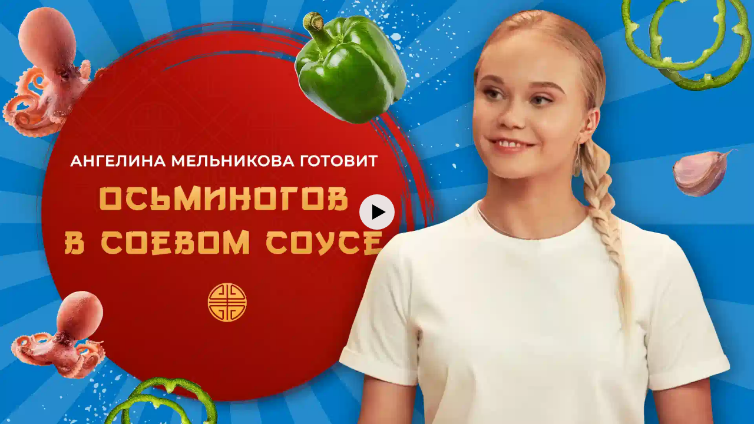

--- FILE ---
content_type: text/html; charset=utf-8
request_url: https://frontend.vh.yandex.ru/player/4b716cabd32eb1f29b49af3682721428?recommendations_only_fullscreen=1&from=partner&mute=1&autoplay=1&tv=0&no_ad=false&loop=true&play_on_visible=false
body_size: 10387
content:
<!DOCTYPE html>
<html xmlns="http://www.w3.org/1999/xhtml" prefix="og: http://ogp.me/ns# video: http://ogp.me/ns/video# ya: http://webmaster.yandex.ru/vocabularies/ fb: http://ogp.me/ns/fb#">
<head>
    <meta charset="UTF-8">
    <meta http-equiv="Content-type" content="text/html;charset=UTF-8">
    <meta name="viewport" content="width=device-width, initial-scale=1.0">

    <meta name="vh-title" content="Китайская кухня. 4 сезон: Олимпийская чемпионка Ангелина Мельникова готовит осьминогов в соевом соусе">
    <meta name="description" content="Соевый соус был изобретен в Китае две с половиной тысячи лет назад. Сегодня эту заправку обожают далеко за пределами Поднебесной за ее вкус, аромат и пользу для организма. Шеф-повар китайского ресторана в Москве Лю Цзижун, ведущая Ольга Данка, а также многократная чемпионка Европы и мира по спортивной гимнастике, Олимпийская чемпионка Ангелина Мельникова приготовят осьминогов в соевом соусе. Знаменитая спортсменка расскажет, что ест во время соревнований, а что – в обычные дни, и удивит зрителей небольшим гимнастическим этюдом. 

Выпуск подготовлен международной сетью TV BRICS совместно с «Жэньминь жибао онлайн». 
http://russian.people.com.cn/
">
    <meta name="keywords" content="">
    <meta property="og:title" content="Китайская кухня. 4 сезон: Олимпийская чемпионка Ангелина Мельникова готовит осьминогов в соевом соусе">
    <meta property="og:url" content="https://frontend.vh.yandex.ru/player/9373993739619472167?from=fb">
    <meta property="og:vh-title" content="Китайская кухня. 4 сезон: Олимпийская чемпионка Ангелина Мельникова готовит осьминогов в соевом соусе">
    <meta property="og:vh-uuid" content="4b716cabd32eb1f29b49af3682721428">
    <meta property="og:type" content="video.movie">
    <meta property="og:duration" content="750">
    <meta property="og:image" content="http://avatars.mds.yandex.net/get-vh/6374015/2a000001842dec28f412934b0f11c77e9839/orig">
    <meta property="og:image:secure_url" content="https://avatars.mds.yandex.net/get-vh/6374015/2a000001842dec28f412934b0f11c77e9839/orig">
    <meta property="og:image:type" content="image/jpeg">
    <meta property="og:description" content="Соевый соус был изобретен в Китае две с половиной тысячи лет назад. Сегодня эту заправку обожают далеко за пределами Поднебесной за ее вкус, аромат и пользу для организма. Шеф-повар китайского ресторана в Москве Лю Цзижун, ведущая Ольга Данка, а также многократная чемпионка Европы и мира по спортивной гимнастике, Олимпийская чемпионка Ангелина Мельникова приготовят осьминогов в соевом соусе. Знаменитая спортсменка расскажет, что ест во время соревнований, а что – в обычные дни, и удивит зрителей небольшим гимнастическим этюдом. 

Выпуск подготовлен международной сетью TV BRICS совместно с «Жэньминь жибао онлайн». 
http://russian.people.com.cn/
">
    <meta property="og:video" content="https://frontend.vh.yandex.ru/player/9373993739619472167">
    <meta property="og:video:width" content="1920">
    <meta property="og:video:height" content="1080">
    <meta property="og:video:duration" content="750">
    <meta property="ya:ovs:upload_date" content="2022-10-30T21:00:00.000Z">
    <meta property="ya:ovs:kinopoisk_id" content="">
    <meta property="ya:ovs:login" content="voditem_channel_id_4b58eb7ffd7b6c00b00032346f5219a2">
    <meta property="ya:ovs:detailed_tags" content="">
    <meta property="video:duration" content="750">
    <meta property="video:tag" content="">
    <meta name="twitter:card" content="summary">
    <meta name="twitter:site" content="@yandex">
    <meta name="twitter:title" content="Китайская кухня. 4 сезон: Олимпийская чемпионка Ангелина Мельникова готовит осьминогов в соевом соусе">
    <meta name="twitter:description" content="Соевый соус был изобретен в Китае две с половиной тысячи лет назад. Сегодня эту заправку обожают далеко за пределами Поднебесной за ее вкус, аромат и пользу для организма. Шеф-повар китайского ресторана в Москве Лю Цзижун, ведущая Ольга Данка, а также многократная чемпионка Европы и мира по спортивной гимнастике, Олимпийская чемпионка Ангелина Мельникова приготовят осьминогов в соевом соусе. Знаменитая спортсменка расскажет, что ест во время соревнований, а что – в обычные дни, и удивит зрителей небольшим гимнастическим этюдом. 

Выпуск подготовлен международной сетью TV BRICS совместно с «Жэньминь жибао онлайн». 
http://russian.people.com.cn/
">
    <meta name="twitter:creator" content="@yandex">
    <meta name="twitter:image:src" content="//avatars.mds.yandex.net/get-vh/6374015/2a000001842dec28f412934b0f11c77e9839/orig">
    <meta name="twitter:domain" content="http://yandex.ru/">
    <link rel="image_src" href="//avatars.mds.yandex.net/get-vh/6374015/2a000001842dec28f412934b0f11c77e9839/orig">
    <link rel="video_src" href="https://frontend.vh.yandex.ru/player/9373993739619472167?from=vk">
    <meta name="video_height" content="1080">
    <meta name="video_width" content="1920">
    <meta name="iframe:video:url" content="https://frontend.vh.yandex.ru/player/9373993739619472167?from=ok">
    <meta name="vh-mrc__share_title" content="Китайская кухня. 4 сезон: Олимпийская чемпионка Ангелина Мельникова готовит осьминогов в соевом соусе">
    <meta name="vh-mrc__share_description" content="Соевый соус был изобретен в Китае две с половиной тысячи лет назад. Сегодня эту заправку обожают далеко за пределами Поднебесной за ее вкус, аромат и пользу для организма. Шеф-повар китайского ресторана в Москве Лю Цзижун, ведущая Ольга Данка, а также многократная чемпионка Европы и мира по спортивной гимнастике, Олимпийская чемпионка Ангелина Мельникова приготовят осьминогов в соевом соусе. Знаменитая спортсменка расскажет, что ест во время соревнований, а что – в обычные дни, и удивит зрителей небольшим гимнастическим этюдом. 

Выпуск подготовлен международной сетью TV BRICS совместно с «Жэньминь жибао онлайн». 
http://russian.people.com.cn/
">
    <meta name="robots" content="noindex">
    <link
        rel="iframely player autoplay"
        href="https://frontend.vh.yandex.ru/player/4b716cabd32eb1f29b49af3682721428?recommendations_only_fullscreen=1&amp;from=partner&amp;mute=1&amp;autoplay=1&amp;tv=0&amp;no_ad=false&amp;loop=true&amp;play_on_visible=false"
        media="(aspect-ratio: 1920/1080)"
    />

    <style>
        html, body {
            background: #000;
            height: 100%;
            margin: 0;
        }
    </style>
    <title>Китайская кухня. 4 сезон: Олимпийская чемпионка Ангелина Мельникова готовит осьминогов в соевом соусе</title>

    
        <script>!function(e){var t={};function n(i){if(t[i])return t[i].exports;var r=t[i]={i:i,l:!1,exports:{}};return e[i].call(r.exports,r,r.exports,n),r.l=!0,r.exports}n.m=e,n.c=t,n.d=function(e,t,i){n.o(e,t)||Object.defineProperty(e,t,{enumerable:!0,get:i})},n.r=function(e){"undefined"!=typeof Symbol&&Symbol.toStringTag&&Object.defineProperty(e,Symbol.toStringTag,{value:"Module"}),Object.defineProperty(e,"__esModule",{value:!0})},n.t=function(e,t){if(1&t&&(e=n(e)),8&t)return e;if(4&t&&"object"==typeof e&&e&&e.__esModule)return e;var i=Object.create(null);if(n.r(i),Object.defineProperty(i,"default",{enumerable:!0,value:e}),2&t&&"string"!=typeof e)for(var r in e)n.d(i,r,function(t){return e[t]}.bind(null,r));return i},n.n=function(e){var t=e&&e.__esModule?function(){return e.default}:function(){return e};return n.d(t,"a",t),t},n.o=function(e,t){return Object.prototype.hasOwnProperty.call(e,t)},n.p="//yastatic.net/s3/frontend/video-hosting/v0.0.112/rum/",n(n.s=0)}([function(e,t,n){"use strict";n.r(t);n(1)},function(e,t,n){n(2),n(3),n(4)},function(e,t){!function(e){if(e.Ya=e.Ya||{},Ya.Rum)throw new Error("Rum: interface is already defined");var t=e.performance,n=t&&t.timing&&t.timing.navigationStart||Ya.startPageLoad||+new Date,i=e.requestAnimationFrame,r=function(){},s=Ya.Rum={_defTimes:[],_defRes:[],_countersToExposeAsEvents:["2325","2616.85.1928","react.inited"],enabled:!!t,version:"6.3.6",vsStart:document.visibilityState,prerenderingStart:document.prerendering,vsChanged:!1,vsChangeTime:1/0,_deltaMarks:{},_markListeners:{},_onComplete:[],_onInit:[],_unsubscribers:[],_eventLisneters:{},_settings:{},_vars:{},init:function(e,t){s._settings=e,s._vars=t},getTime:t&&t.now?function(){return t.now()}:Date.now?function(){return Date.now()-n}:function(){return new Date-n},time:function(e){s._deltaMarks[e]=[s.getTime()]},timeEnd:function(e,t){var n=s._deltaMarks[e];n&&0!==n.length&&n.push(s.getTime(),t)},sendTimeMark:function(e,t,n,i){void 0===t&&(t=s.getTime()),s.emit({metricName:"defTimes",data:[e,t,i]}),s.mark(e,t)},sendDelta:function(e,t,n,i){var r,o=s._deltaMarks;o[e]||void 0===t||(r=i&&i.originalEndTime?i.originalEndTime:s.getTime(),o[e]=[r-t,r,n])},sendResTiming:function(e,t){s.emit({metricName:"defRes",data:[e,t]})},sendRaf:function(e){var t=s.getSetting("forcePaintTimeSending");if(i&&(t||s.isTimeAfterPageShow(s.getTime()))){var n="2616."+e;i((function(){s.getSetting("sendFirstRaf")&&s.sendTimeMark(n+".205"),i((function(){s.sendTimeMark(n+".1928")}))}))}},isVisibilityChanged:function(){return s.vsStart&&("visible"!==s.vsStart||s.vsChanged)},isTimeAfterPageShow:function(e){return"visible"===s.vsStart||s.vsChangeTime<e},mark:t&&t.mark?function(e,n){t.mark(e+(n?": "+n:""))}:function(){},getSetting:function(e){var t=s._settings[e];return null===t?null:t||""},on:function(e,t){if("function"==typeof t)return(s._markListeners[e]=s._markListeners[e]||[]).push(t),function(){if(s._markListeners[e]){var n=s._markListeners[e].indexOf(t);n>-1&&s._markListeners[e].splice(n,1)}}},noop:r,sendTrafficData:r,finalizeLayoutShiftScore:r,finalizeLargestContentfulPaint:r,getLCPAdditionalParams:r,getCLSAdditionalParams:r,getINPAdditionalParams:r,getImageGoodnessAdditionalParams:r,_eventListeners:{},_eventsBuffer:{},subscribe:function(e,t){if(!s.getSetting("noEvents"))return this._eventLisneters[e]=this._eventLisneters[e]||new Set,this._eventLisneters[e].add(t),function(){this.unsubscribe(e,t)}.bind(this)},unsubscribe:function(e,t){this._eventLisneters[e].delete(t)},emit:function(e){if(!s.getSetting("noEvents")){var t=s.getSetting("eventsLimits")&&s.getSetting("eventsLimits")[e.metricName]||20;this._eventLisneters[e.metricName]&&this._eventLisneters[e.metricName].forEach((function(t){t(e)})),this._eventsBuffer[e.metricName]=this._eventsBuffer[e.metricName]||[],this._eventsBuffer[e.metricName].push(e),this._eventsBuffer[e.metricName].length>t&&(this._eventsBuffer[e.metricName].length=Math.floor(t/2))}},getBufferedEvents:function(e){var t=this._eventsBuffer,n={};return Object.keys(t).forEach((function(i){-1!==e.indexOf(i)&&(n[i]=t[i])})),n},clearEvents:function(e){this._eventsBuffer[e]&&(this._eventsBuffer[e].length=0)}};function o(){s.shouldConsiderVisibilityChange&&!s.shouldConsiderVisibilityChange()||(Ya.Rum.vsChanged=!0,Ya.Rum.vsChangeTime=s.getTime(),removeEventListener("visibilitychange",o))}addEventListener("visibilitychange",o),s._onVisibilityChange=o}(window)},function(e,t){!function(){if(window.PerformanceLongTaskTiming){var e=function(e,t){return(e=e.concat(t)).length>300&&(e=e.slice(e.length-300)),e},t="undefined"!=typeof PerformanceLongAnimationFrameTiming,n=t?["longtask","long-animation-frame"]:["longtask"];function i(){var i=Ya.Rum._tti={events:[],loafEvents:t?[]:void 0,eventsAfterTTI:[],fired:!1,observer:new PerformanceObserver((function(n){var r=n.getEntriesByType("longtask"),s=n.getEntriesByType("long-animation-frame");i.events=e(i.events,r),t&&(i.loafEvents=e(i.loafEvents,s)),i.fired&&(i.eventsAfterTTI=e(i.eventsAfterTTI,r))}))};i.observer.observe({entryTypes:n}),Ya.Rum._unsubscribers&&Ya.Rum._unsubscribers.push((function(){i.observer.disconnect()}))}i(),Ya.Rum._onInit.push(i)}}()},function(e,t){!function(){var e,t,n,i=Ya.Rum,r=42,s=4e4,o=15,a=[],u=i.getSetting("countersInitialDelay")||0;if(u){var f;function c(){removeEventListener("visibilitychange",g),clearTimeout(f),u=0,m()}function g(){document.hidden&&c()}f=setTimeout(c,u),addEventListener("visibilitychange",g)}function m(){if(t&&a.length){for(var n=0,i=0,u=0;i<a.length&&u<=s&&n<r;i++)(u+=(i?"\r\n".length:0)+a[i].length)<=s&&n++;var f=a.splice(0,n);l(t,f.join("\r\n")),a.length&&(e=setTimeout(m,o))}else a.length=0}function l(e,t){if(!(navigator.sendBeacon&&n&&navigator.sendBeacon(e,t))){var r=Boolean(i.getSetting("sendCookie")),s=new XMLHttpRequest;s.open("POST",e),s.withCredentials=r,s.send(t)}}i.send=function(f,c,g,d,v,h,_,b){t=i.getSetting("clck"),n=i.getSetting("beacon"),r=i.getSetting("maxBatchCounters")||r,s=i.getSetting("maxBatchLength")||s,o=i.getSetting("countersBatchTimeout")||o,function(n,i,f,c,g,d,v,h,_,b){clearTimeout(e);var T=[n?"/reqid="+n:"",i?"/"+i.join("/"):"",f?"/path="+f:"",c?"/events="+c:"",g?"/slots="+g.join(";"):"",d?"/experiments="+d.join(";"):"",v?"/vars="+v:"","/cts="+(new Date).getTime(),_||"","/*"+(h||"")].join("");if(T.length>s)return void("undefined"!=typeof console&&console.error&&console.error("Counter length "+T.length+" is more than allowed "+s,T));if(b&&b!==t)return void l(b,T);a.push(T),u||(!function(){if(a.length>=r)return!0;for(var e=0,t=0;t<a.length;t++)if((e+=(t?"\r\n".length:0)+a[t].length)>=s)return!0;return!1}()?e=setTimeout(m,o):m())}(i.getSetting("reqid"),_,c,v,i.getSetting("slots"),i.getSetting("experiments"),g)}}()}]);</script>
        <script>
            Ya.Rum.init({
                beacon: true, // использовать beacon API или нет
                clck: 'https://yandex.ru/clck/click', // хост для отправки счетчика
                reqid: '1768441182274621-11180624763804060638-cntz67trzgs5bjqf-BAL',
                slots: ["1466472,0,-1","1422903,0,-1","1428398,0,-1","1447632,0,-1","1387854,0,19"],
            },
            {
                'rum_id': 'ru.vdpltfrm.frontend-vh',
                '-project': 'video-player-iframe-api',
                '-service': 'partner',
                '-blocker': 0,
                '-platform': 'desktop',
                '-version': '1.751.13617',
            });
        </script>
    
    
        <script>!function(e){var r={};function n(t){if(r[t])return r[t].exports;var o=r[t]={i:t,l:!1,exports:{}};return e[t].call(o.exports,o,o.exports,n),o.l=!0,o.exports}n.m=e,n.c=r,n.d=function(e,r,t){n.o(e,r)||Object.defineProperty(e,r,{enumerable:!0,get:t})},n.r=function(e){"undefined"!=typeof Symbol&&Symbol.toStringTag&&Object.defineProperty(e,Symbol.toStringTag,{value:"Module"}),Object.defineProperty(e,"__esModule",{value:!0})},n.t=function(e,r){if(1&r&&(e=n(e)),8&r)return e;if(4&r&&"object"==typeof e&&e&&e.__esModule)return e;var t=Object.create(null);if(n.r(t),Object.defineProperty(t,"default",{enumerable:!0,value:e}),2&r&&"string"!=typeof e)for(var o in e)n.d(t,o,function(r){return e[r]}.bind(null,o));return t},n.n=function(e){var r=e&&e.__esModule?function(){return e.default}:function(){return e};return n.d(r,"a",r),r},n.o=function(e,r){return Object.prototype.hasOwnProperty.call(e,r)},n.p="//yastatic.net/s3/frontend/video-hosting/v0.0.112/desktop/",n(n.s=0)}([function(e,r,n){"use strict";n.r(r);n(1)},function(e,r,n){n(2),n(3),n(4),n(5),n(6)},function(e,r){!function(e){if(!e.Ya||!Ya.Rum)throw new Error("Rum: interface is not defined");var r=Ya.Rum;r.getSetting=function(e){var n=r._settings[e];return null===n?null:n||""}}("undefined"!=typeof self?self:window)},function(e,r){!function(e,r){var n={client:["690.2354",1e3,100,0],uncaught:["690.2361",100,10,0],external:["690.2854",100,10,0],script:["690.2609",100,10,0]},t={};r.ERROR_LEVEL={INFO:"info",DEBUG:"debug",WARN:"warn",ERROR:"error",FATAL:"fatal"},r._errorSettings={clck:"https://yandex.ru/clck/click",beacon:!0,project:"unknown",page:"",env:"",experiments:[],additional:{},platform:"",region:"",dc:"",host:"",service:"",level:"",version:"",yandexuid:"",loggedin:!1,coordinates_gp:"",referrer:!0,preventError:!1,unhandledRejection:!1,traceUnhandledRejection:!1,uncaughtException:!0,debug:!1,limits:{},silent:{},filters:{},pageMaxAge:864e6,initTimestamp:+new Date};var o=!1;function i(e,r){for(var n in r)r.hasOwnProperty(n)&&(e[n]=r[n]);return e}function a(e){return"boolean"==typeof e&&(e=+e),"number"==typeof e?e+"":null}r.initErrors=function(n){var t=i(r._errorSettings,n);o||(t.uncaughtException&&function(){var n=r._errorSettings;if(e.addEventListener)e.addEventListener("error",s),n.resourceFails&&e.addEventListener("error",c,!0),"Promise"in e&&n.unhandledRejection&&e.addEventListener("unhandledrejection",(function(e){var n,t,o=e.reason,i={};o&&(o.stack&&o.message?(n=o.message,t=o.stack):(n=String(o),t=r._parseTraceablePromiseStack(e.promise),"[object Event]"===n?n="event.type: "+o.type:"[object Object]"===n&&(i.unhandledObject=o)),o.target&&o.target.src&&(i.src=o.target.src),s({message:"Unhandled rejection: "+n,stack:t,additional:i}))}));else{var t=e.onerror;e.onerror=function(e,r,n,o,i){s({error:i||new Error(e||"Empty error"),message:e,lineno:n,colno:o,filename:r}),t&&t.apply(this,arguments)}}}(),t.unhandledRejection&&t.traceUnhandledRejection&&r._traceUnhandledRejection&&r._traceUnhandledRejection(),o=!0)},r.updateErrors=function(e){i(r._errorSettings,e)},r.updateAdditional=function(e){r._errorSettings.additional=i(r._errorSettings.additional||{},e)},r._handleError=function(e,o,a){var s,c,l=r._errorSettings;if(l.preventError&&e.preventDefault&&e.preventDefault(),o)s=e,c="client";else{s=r._normalizeError(e),c=s.type;var u=l.onError;"function"==typeof u&&u(s);var d=l.transform;if("function"==typeof d&&(s=d(s)),!s)return;s.settings&&(a=s.settings)}var f=+new Date,m=l.initTimestamp,p=l.pageMaxAge;if(!(-1!==p&&m&&m+p<f)){var g=n[c][1];"number"==typeof l.limits[c]&&(g=l.limits[c]);var v=n[c][2];"number"==typeof l.silent[c]&&(v=l.silent[c]);var _=n[c][3];if(_<g||-1===g){s.path=n[c][0];var h=r._getErrorData(s,{silent:_<v||-1===v?"no":"yes",isCustom:Boolean(o)},i(i({},l),a)),y=function(e){t[s.message]=!1,r._sendError(e.path,e.vars),n[c][3]++}.bind(this,h);if(void 0===l.throttleSend)y();else{if(t[s.message])return;t[s.message]=!0,setTimeout(y,l.throttleSend)}}}},r._getReferrer=function(r){var n=r.referrer,t=typeof n;return"function"===t?n():"string"===t&&n?n:!1!==n&&e.location?e.location.href:void 0},r.getErrorSetting=function(e){return r._errorSettings[e]},r._buildExperiments=function(e){return e instanceof Array?e.join(";"):""},r._buildAdditional=function(e,r){var n="";try{var t=i(i({},e),r);0!==Object.keys(t).length&&(n=JSON.stringify(t))}catch(e){}return n},r._getErrorData=function(n,t,o){t=t||{};var i=r._buildExperiments(o.experiments),s=r._buildAdditional(o.additional,n.additional),c={"-stack":n.stack,"-url":n.file,"-line":n.line,"-col":n.col,"-block":n.block,"-method":n.method,"-msg":n.message,"-env":o.env,"-external":n.external,"-externalCustom":n.externalCustom,"-project":o.project,"-service":n.service||o.service,"-page":n.page||o.page,"-platform":o.platform,"-level":n.level,"-experiments":i,"-version":o.version,"-region":o.region,"-dc":o.dc,"-host":o.host,"-yandexuid":o.yandexuid,"-loggedin":o.loggedin,"-coordinates_gp":n.coordinates_gp||o.coordinates_gp,"-referrer":r._getReferrer(o),"-source":n.source,"-sourceMethod":n.sourceMethod,"-type":t.isCustom?n.type:"","-additional":s,"-adb":a(Ya.blocker)||a(o.blocker),"-cdn":e.YaStaticRegion,"-ua":navigator.userAgent,"-silent":t.silent,"-ts":+new Date,"-init-ts":o.initTimestamp};return o.debug&&e.console&&console[console[n.level]?n.level:"error"]("[error-counter] "+n.message,c,n.stack),{path:n.path,vars:c}},r._baseNormalizeError=function(e){var r=(e=e||{}).error,n=e.filename||e.fileName||"",t=r&&r.stack||e.stack||"",o=e.message||"",i=r&&r.additional||e.additional;return{file:n,line:e.lineno||e.lineNumber,col:e.colno||e.colNumber,stack:t,message:o,additional:i}},r._normalizeError=function(e){var n=r._baseNormalizeError(e),t="uncaught",o=r._isExternalError(n.file,n.message,n.stack),i="",a="";return o.hasExternal?(t="external",i=o.common,a=o.custom):/^Script error\.?$/.test(n.message)&&(t="script"),n.external=i,n.externalCustom=a,n.type=t,n},r._createVarsString=function(e){var r=[];for(var n in e)e.hasOwnProperty(n)&&(e[n]||0===e[n])&&r.push(n+"="+encodeURIComponent(e[n]).replace(/\*/g,"%2A"));return r.join(",")},r._sendError=function(e,n){r.send(null,e,r._createVarsString(n),null,null,null,null)};var s=function(e){r._handleError(e,!1)},c=function(e){var n=e.target;if(n){var t=n.srcset||n.src;if(t||(t=n.href),t){var o=n.tagName||"UNKNOWN";r.logError({message:o+" load error",additional:{src:t}})}}};r._parseTraceablePromiseStack=function(){}}("undefined"!=typeof self?self:window,Ya.Rum)},function(e,r){!function(e){var r={url:{0:/(miscellaneous|extension)_bindings/,1:/^chrome:/,2:/kaspersky-labs\.com\//,3:/^(?:moz|chrome|safari)-extension:\/\//,4:/^file:/,5:/^resource:\/\//,6:/webnetc\.top/,7:/local\.adguard\.com/},message:{0:/__adgRemoveDirect/,1:/Content Security Policy/,2:/vid_mate_check/,3:/ucapi/,4:/Access is denied/i,5:/^Uncaught SecurityError/i,6:/__ybro/,7:/__show__deepen/,8:/ntp is not defined/,9:/Cannot set property 'install' of undefined/,10:/NS_ERROR/,11:/Error loading script/,12:/^TypeError: undefined is not a function$/,13:/__firefox__\.(?:favicons|metadata|reader|searchQueryForField|searchLoginField)/},stack:{0:/(?:moz|chrome|safari)-extension:\/\//,1:/adguard.*\.user\.js/i}};function n(e,r){if(e&&r){var n=[];for(var t in r)if(r.hasOwnProperty(t)){var o=r[t];"string"==typeof o&&(o=new RegExp(o)),o instanceof RegExp&&o.test(e)&&n.push(t)}return n.join("_")}}function t(e,t){var o,i=[];for(var a in r)r.hasOwnProperty(a)&&(o=n(e[a],t[a]))&&i.push(a+"~"+o);return i.join(";")}e._isExternalError=function(n,o,i){var a=e._errorSettings.filters||{},s={url:(n||"")+"",message:(o||"")+"",stack:(i||"")+""},c=t(s,r),l=t(s,a);return{common:c,custom:l,hasExternal:!(!c&&!l)}}}(Ya.Rum)},function(e,r){!function(){"use strict";var e;(e=Ya.Rum).logError=function(r,n,t){r=r||{},"string"!=typeof n&&void 0!==n||((n=new Error(n)).justCreated=!0);var o=r.message||"",i=e._baseNormalizeError(n);i.message&&!r.ignoreErrorMessage&&(o&&(o+="; "),o+=i.message),i.message=o||"Empty error";for(var a=["service","source","type","block","additional","level","page","method","sourceMethod","coordinates_gp"],s=0;s<a.length;s++){var c=a[s];r[c]?i[c]=r[c]:n&&n[c]&&(i[c]=n[c])}e._handleError(i,!0,t)}}()},function(e,r){!function(){"use strict";var e;(e=Ya.Rum)._parseTraceablePromiseStack=function(e){if(e&&e.__stack){for(var r=e.__stack.split("\n"),n=[],t=0;t<r.length;t++)-1===r[t].indexOf("__RumTraceablePromise")&&n.push(r[t].trim());return n.join("\n")}},e._traceUnhandledRejection=function(){if("Promise"in window&&"__RumTraceablePromise"!==window.Promise.name){var e=window.Promise;try{r.prototype=e.prototype,r.prototype.constructor=r,Object.setPrototypeOf(r,e),Object.defineProperty(r,"name",{value:"__RumTraceablePromise"}),window.Promise=r}catch(e){}}function r(r){var n,t,o=new e((function(e,r){n=e,t=r}));o.__stack=new Error("__RumTraceablePromise").stack;try{r(n,t)}catch(e){t(e)}return o}}}()}]);</script>
        <script>
            window.Ya.Rum.initErrors({
                project: 'video-player',
                platform: 'desktop',
                env: 'production',
                slots: ["1466472,0,-1","1422903,0,-1","1428398,0,-1","1447632,0,-1","1387854,0,19"],
                blocker: false,
                version: '1.751.13617',
                resourceFails: true,
                unhandledRejection: true,
                traceUnhandledRejection: false,
                page: 'error',
                additional: {
                    from: 'partner',
                },
                filters: {
                    message: {
                        
                        0: /window\.webkit\.messageHandlers/,
                    },
                },
                initTimestamp: 1768441182325,
            });
        </script>
    
    
        <script defer src="https://yastatic.net/yandex-video-player-iframe-api-bundles/1.751.13617/js/video-player.js" crossorigin=""></script>
    
    
    
        
        
            <script defer src="https://yastatic.net/yandex-video-player-iframe-api-bundles/1.751.13617/js/player-api.js" crossorigin=""></script>
        
        
            <link rel="preload" as="script" href="https://yastatic.net/yandex-video-player-iframe-api-bundles/1.751.13617/js/player.v2.js" crossorigin="anonymous">
        
    
    <script defer src="https://yastatic.net/yandex-video-player-iframe-api-bundles/rum-counter/rum-counter.js" crossorigin=""></script>
</head>
<body>
    <script>
        document.addEventListener('DOMContentLoaded', function() {
            setTimeout(function() {
                
                    Ya.videoPlayer.createVideoPlayer({"data":{"request_info":{"cuid":"ancQTZw","lang":"ru","flags":"web_stable_player_version=1.751.13617;web_target_latency_for_default_live=true;web_disable_lowlatency=true;web_check_last_segment_on_stream_end=true;web_seek_range_fallback_enabled=true;web_experiment_checker_testid=1387854","player_version":"1.0-13617","slots":"1466472,0,-1;1422903,0,-1;1428398,0,-1;1447632,0,-1;1387854,0,19","slow_connection":false,"use_aab_bundle":false,"with_ad_insertion":false},"user_data":{"req_id":"1768441182274621-11180624763804060638-cntz67trzgs5bjqf-BAL"},"error":"","apphost-reqid":"1768441182274621-11180624763804060638-cntz67trzgs5bjqf-BAL","content":{"auto_fields":{"with_cmnt":true},"release_date":"1667163600","streams":[{"options":[],"url":"https://strm.yandex.ru/vod/vh-special-converted/vod-content/1229618461281364854/e18060e1-4617-430e-9e72-d2d08b6ae3c5/kaltura/desc_a8556d2b0e2ccdee2555019885ab5fce/4b716cabd32eb1f29b49af3682721428/ysign1=97a70392b19b9bedf1f14a77603d27e85cc1eba169fd190c763eb79d9ac5692d,abcID=33386,from=partner,pfx,region=10000,sfx,ts=696996de/manifest.mpd"},{"options":[],"url":"https://strm.yandex.ru/vod/vh-special-converted/vod-content/1229618461281364854/e18060e1-4617-430e-9e72-d2d08b6ae3c5/kaltura/desc_a8556d2b0e2ccdee2555019885ab5fce/4b716cabd32eb1f29b49af3682721428/ysign1=47bbc408ce26eb63e1efc4506165f58dab700f692991d5deb1f44246b2dfa754,abcID=33386,from=partner,pfx,region=10000,sfx,ts=696996de/master.m3u8"}],"duration":750,"robots":"noindex","has_audio":true,"dislikes":0,"channel_multiplex_number":0,"skippableFragments":[],"release_date_ut":1667163600,"content_type_name":"vod-episode","stream":{"trackings":{"trackingEvents":[]},"withCredentials":true},"content_url":"s3://vh-special-converted/vod-content/1229618461281364854/e18060e1-4617-430e-9e72-d2d08b6ae3c5/kaltura/desc_a8556d2b0e2ccdee2555019885ab5fce","thumbnail":"//avatars.mds.yandex.net/get-vh/6374015/2a000001842dec28f412934b0f11c77e9839/orig","can_play_on_station":true,"blacked":0,"update_time":1667228551,"embed_url":"https://frontend.vh.yandex.ru/player/4b716cabd32eb1f29b49af3682721428?from=partner","computed_title":"Китайская кухня. 4 сезон: Олимпийская чемпионка Ангелина Мельникова готовит осьминогов в соевом соусе","parent_id":"4def6948dd82c91daafc50fe6c7e3acd","meta":{"with_sport_prediction":false,"weight":0,"with_overlay":false,"with_deep_hd":false,"without_timeline":false},"has_cachup":1,"main_color":"#A01008","description":"Соевый соус был изобретен в Китае две с половиной тысячи лет назад. Сегодня эту заправку обожают далеко за пределами Поднебесной за ее вкус, аромат и пользу для организма. Шеф-повар китайского ресторана в Москве Лю Цзижун, ведущая Ольга Данка, а также многократная чемпионка Европы и мира по спортивной гимнастике, Олимпийская чемпионка Ангелина Мельникова приготовят осьминогов в соевом соусе. Знаменитая спортсменка расскажет, что ест во время соревнований, а что – в обычные дни, и удивит зрителей небольшим гимнастическим этюдом. \n\nВыпуск подготовлен международной сетью TV BRICS совместно с «Жэньминь жибао онлайн». \nhttp://russian.people.com.cn/\n","catchup_age":0,"height":1080,"restriction_age":6,"is_special_project":false,"dvr":0,"content_id":"4b716cabd32eb1f29b49af3682721428","title":"Китайская кухня. 4 сезон: Олимпийская чемпионка Ангелина Мельникова готовит осьминогов в соевом соусе","download_episodes":0,"previews":[{"duration_sec":10,"url":"https://video-preview.s3.yandex.net/vh/1229618461281364854_vmaf-preview-10s-360.mp4","height":360,"width":640},{"duration_sec":4,"url":"https://video-preview.s3.yandex.net/vh/1229618461281364854_vmaf-preview-4s-480.mp4","height":480,"width":852},{"duration_sec":10,"url":"https://video-preview.s3.yandex.net/vh/1229618461281364854_vmaf-preview-10s-720.mp4","height":720,"width":1280},{"duration_sec":4,"url":"https://video-preview.s3.yandex.net/vh/1229618461281364854_vmaf-preview-4s-720.mp4","height":720,"width":1280}],"blogger_id":"voditem_channel_id_4b58eb7ffd7b6c00b00032346f5219a2","sport_event":{},"first_frame_url":"","ya_video_preview":"https://video-preview.s3.yandex.net/vh/1229618461281364854_vmaf-preview-10s-720.mp4","yastation_cast_cfg":{"provider_item_id":"https://frontend.vh.yandex.ru/player/4b716cabd32eb1f29b49af3682721428","player_id":"vh"},"deep_hd":false,"has_schedule":1,"first_frame_hash":"","width":1920,"stream_quality":"fullhd","adConfig":{"distr_id":0,"partner_id":1945136,"hasPreroll":false,"vasUaasConfig":{"expFlags":[[{"CONTEXT":{"FLAGS":{"YASPSTABLEVER":"1.751.13617"}},"TESTID":["1466472"],"HANDLER":"PCODE"}],[{"CONTEXT":{"FLAGS":{"VAS_STABLE_VERSION":"1301686"}},"TESTID":["1347458"],"HANDLER":"VIDEOADSSDK"}],[{"CONTEXT":{"FLAGS":{"VAS_LOG_CONTENT_DURATION_PERCENT":"1"}},"TESTID":["1327062"],"HANDLER":"PCODE"}],[{"CONTEXT":{"FLAGS":{"DISABLE_DESTROY_EXTERNAL_CREATIVE_AD_USER_CLOSE_EVENT":"exp"}},"TESTID":["1449275"],"HANDLER":"PCODE"}],[{"CONTEXT":{"FLAGS":{"DISABLE_DESTROY_EXTERNAL_CREATIVE_AD_USER_CLOSE_EVENT":"exp"}},"TESTID":["1449272"],"HANDLER":"PCODE"}],[{"CONTEXT":{"FLAGS":{"VAS_RECALCULATE_REQUEST_METHOD_FOR_WRAPPER_URL":"exp"}},"TESTID":["1450545"],"HANDLER":"PCODE"}],[{"CONTEXT":{"FLAGS":{"GENERAL_STRATEGY_WITH_OPACITY":"fallback_only"}},"TESTID":["1456592"],"HANDLER":"PCODE"}],[{"CONTEXT":{"FLAGS":{"VISIBILITY_INTERVAL_STRATEGY_EARLY_START":"exp"}},"TESTID":["1458587"],"HANDLER":"PCODE"}],[{"CONTEXT":{"FLAGS":{"PREBID_TRACKING_C_ECPM":"ctl","PREBID_TRACKING_P_ECPM":"exp"}},"TESTID":["1464796"],"HANDLER":"PCODE"}],[{"CONTEXT":{"FLAGS":{"PCODE_STABLE_VERSION":"1303553"}},"TESTID":["1466797"],"HANDLER":"PCODE"}]],"testIds":"918197,0,22;1387854,0,38;1384009,0,80;1457616,0,54;1454774,0,98;1439218,0,65;1460387,0,26;1447467,0,57;1442190,0,42;1465574,0,10;1353316,0,91;1464631,0,51"},"vh_sid":"VH-SID-1768441182274621-11180624763804060638-cntz67trzgs5bjqf-BAL","category":1017,"useAdSession":true,"video_content_id":"4b716cabd32eb1f29b49af3682721428","video_content_name":"Китайская кухня. 4 сезон: Олимпийская чемпионка Ангелина Мельникова готовит осьминогов в соевом соусе","video_genre_name":[]},"has_vod":0,"likes":0,"blogger":{"avatar":"//avatars.mds.yandex.net/get-vh/4078053/387286176270293683-JgJw3cgj7ZqHIsDJaywx4w-1611842163/orig","title":"TV BRICS","id":"voditem_channel_id_4b58eb7ffd7b6c00b00032346f5219a2","subscribed":false},"additionalParams":{"from":"partner"}}}})
                        .then(function(result) {
                            var playerApi = result.playerApi;
                            playerApi.once('Ready', function() {
                                Ya.Rum.updateAdditional({ vsid: playerApi.getState().vsid });
                                Ya.Rum.sendTimeMark('3036');
                            });
                        });
                
            });
        });
        
            try {
                localStorage.setItem('vpuid', 'bhzv5sdxff');
            } catch {}
        
    </script>
</body>
</html>


--- FILE ---
content_type: text/plain; charset=utf-8
request_url: https://strm.yandex.ru/ping
body_size: -219
content:
1761748857